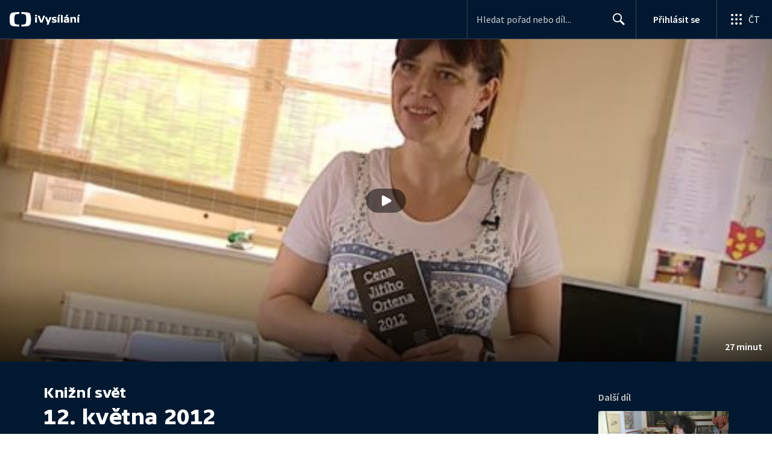

--- FILE ---
content_type: text/plain; charset=utf-8
request_url: https://events.getsitectrl.com/api/v1/events
body_size: 559
content:
{"id":"66f844778c34c1d7","user_id":"66f844778c7d0ea6","time":1769007603248,"token":"1769007603.c1da27a2ab9b01558e609d79c39c00f5.dabca0224fdb2409ce2f75f021fe474c","geo":{"ip":"18.191.200.188","geopath":"147015:147763:220321:","geoname_id":4509177,"longitude":-83.0061,"latitude":39.9625,"postal_code":"43215","city":"Columbus","region":"Ohio","state_code":"OH","country":"United States","country_code":"US","timezone":"America/New_York"},"ua":{"platform":"Desktop","os":"Mac OS","os_family":"Mac OS X","os_version":"10.15.7","browser":"Other","browser_family":"ClaudeBot","browser_version":"1.0","device":"Spider","device_brand":"Spider","device_model":"Desktop"},"utm":{}}